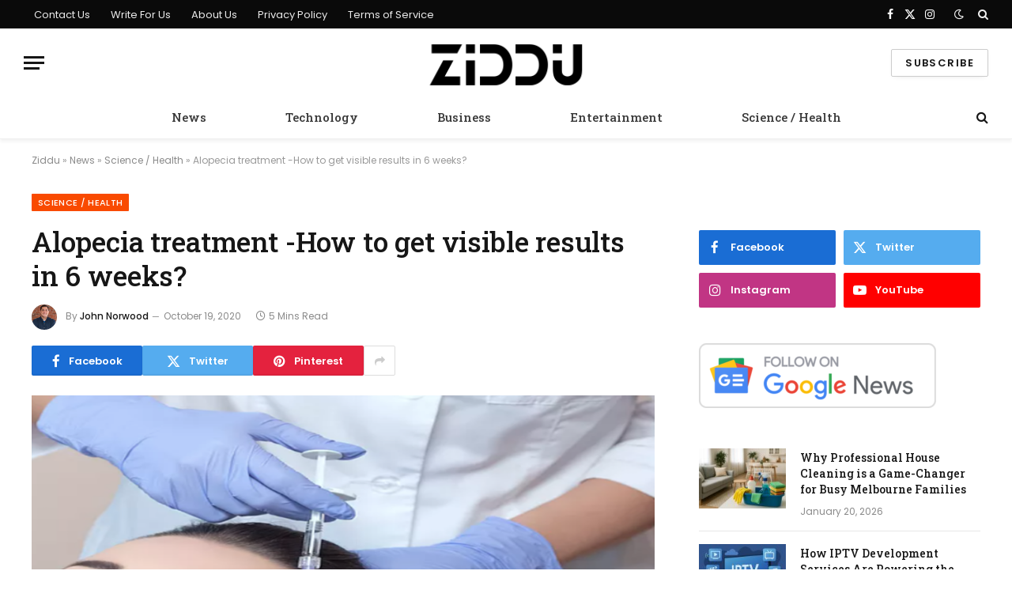

--- FILE ---
content_type: text/html; charset=UTF-8
request_url: https://www.ziddu.com/alopecia-treatment-how-to-get-visible-results-in-6-weeks/
body_size: 14466
content:
<!DOCTYPE html><html lang="en-US" class="s-light site-s-light"><head><meta charset="UTF-8" /><link rel="preconnect" href="https://fonts.gstatic.com/" crossorigin /><script src="[data-uri]" defer></script><script data-optimized="1" src="https://www.ziddu.com/wp-content/plugins/litespeed-cache/assets/js/webfontloader.min.js" defer></script><link data-optimized="2" rel="stylesheet" href="https://www.ziddu.com/wp-content/litespeed/css/9eb71e21a80e9d66f7de68c92eb51cb3.css?ver=97dad" /><meta name="viewport" content="width=device-width, initial-scale=1" /><meta name='robots' content='max-image-preview:large' /><title>Alopecia treatment -How to get visible results in 6 weeks? | Ziddu</title><link rel="preload" as="image" imagesrcset="https://www.ziddu.com/wp-content/uploads/2020/10/Alopecia-treatment-How-1024x575.png 1024w, https://www.ziddu.com/wp-content/uploads/2020/10/Alopecia-treatment-How.png 1267w" imagesizes="(max-width: 788px) 100vw, 788px" /><link rel="preload" as="font" href="https://www.ziddu.com/wp-content/themes/smart-mag/css/icons/fonts/ts-icons.woff2?v2.4" type="font/woff2" crossorigin="anonymous" /><meta name="description" content="Alopecia areata is characterised by the sudden onset of patchy hair loss.The extent of hair loss can vary greatly from a single coin sized patch to" /><meta name="robots" content="index, follow" /><meta name="googlebot" content="index, follow, max-snippet:-1, max-image-preview:large, max-video-preview:-1" /><meta name="bingbot" content="index, follow, max-snippet:-1, max-image-preview:large, max-video-preview:-1" /><link rel="canonical" href="https://www.ziddu.com/alopecia-treatment-how-to-get-visible-results-in-6-weeks/" /><meta property="og:locale" content="en_US" /><meta property="og:type" content="article" /><meta property="og:title" content="Alopecia treatment -How to get visible results in 6 weeks? | Ziddu" /><meta property="og:description" content="Alopecia areata is characterised by the sudden onset of patchy hair loss.The extent of hair loss can vary greatly from a single coin sized patch to" /><meta property="og:url" content="https://www.ziddu.com/alopecia-treatment-how-to-get-visible-results-in-6-weeks/" /><meta property="og:site_name" content="Ziddu" /><meta property="article:published_time" content="2020-10-19T15:47:42+00:00" /><meta property="article:modified_time" content="2020-10-19T15:47:46+00:00" /><meta property="og:image" content="https://www.ziddu.com/wp-content/uploads/2020/10/Alopecia-treatment-How.png" /><meta property="og:image:width" content="1267" /><meta property="og:image:height" content="712" /><meta name="twitter:card" content="summary_large_image" /> <script type="application/ld+json" class="yoast-schema-graph">{"@context":"https://schema.org","@graph":[{"@type":"Organization","@id":"https://www.ziddu.com/#organization","name":"Ziddu","url":"https://www.ziddu.com/","sameAs":[],"logo":{"@type":"ImageObject","@id":"https://www.ziddu.com/#logo","inLanguage":"en-US","url":"https://www.ziddu.com/wp-content/uploads/2020/08/Ziddu-AMP.png","width":600,"height":60,"caption":"Ziddu"},"image":{"@id":"https://www.ziddu.com/#logo"}},{"@type":"WebSite","@id":"https://www.ziddu.com/#website","url":"https://www.ziddu.com/","name":"Ziddu","description":"News, Technology, Entertainment, Science &amp; Health","publisher":{"@id":"https://www.ziddu.com/#organization"},"potentialAction":[{"@type":"SearchAction","target":"https://www.ziddu.com/?s={search_term_string}","query-input":"required name=search_term_string"}],"inLanguage":"en-US"},{"@type":"ImageObject","@id":"https://www.ziddu.com/alopecia-treatment-how-to-get-visible-results-in-6-weeks/#primaryimage","inLanguage":"en-US","url":"https://www.ziddu.com/wp-content/uploads/2020/10/Alopecia-treatment-How.png","width":1267,"height":712,"caption":"Alopecia treatment -How to get visible results in 6 weeks?"},{"@type":"WebPage","@id":"https://www.ziddu.com/alopecia-treatment-how-to-get-visible-results-in-6-weeks/#webpage","url":"https://www.ziddu.com/alopecia-treatment-how-to-get-visible-results-in-6-weeks/","name":"Alopecia treatment -How to get visible results in 6 weeks? | Ziddu","isPartOf":{"@id":"https://www.ziddu.com/#website"},"primaryImageOfPage":{"@id":"https://www.ziddu.com/alopecia-treatment-how-to-get-visible-results-in-6-weeks/#primaryimage"},"datePublished":"2020-10-19T15:47:42+00:00","dateModified":"2020-10-19T15:47:46+00:00","description":"Alopecia areata is characterised by the sudden onset of patchy hair loss.The extent of hair loss can vary greatly from a single coin sized patch to","breadcrumb":{"@id":"https://www.ziddu.com/alopecia-treatment-how-to-get-visible-results-in-6-weeks/#breadcrumb"},"inLanguage":"en-US","potentialAction":[{"@type":"ReadAction","target":["https://www.ziddu.com/alopecia-treatment-how-to-get-visible-results-in-6-weeks/"]}]},{"@type":"BreadcrumbList","@id":"https://www.ziddu.com/alopecia-treatment-how-to-get-visible-results-in-6-weeks/#breadcrumb","itemListElement":[{"@type":"ListItem","position":1,"item":{"@type":"WebPage","@id":"https://www.ziddu.com/","url":"https://www.ziddu.com/","name":"Ziddu"}},{"@type":"ListItem","position":2,"item":{"@type":"WebPage","@id":"https://www.ziddu.com/news/","url":"https://www.ziddu.com/news/","name":"News"}},{"@type":"ListItem","position":3,"item":{"@type":"WebPage","@id":"https://www.ziddu.com/news/science-health/","url":"https://www.ziddu.com/news/science-health/","name":"Science / Health"}},{"@type":"ListItem","position":4,"item":{"@type":"WebPage","@id":"https://www.ziddu.com/alopecia-treatment-how-to-get-visible-results-in-6-weeks/","url":"https://www.ziddu.com/alopecia-treatment-how-to-get-visible-results-in-6-weeks/","name":"Alopecia treatment -How to get visible results in 6 weeks?"}}]},{"@type":"NewsArticle","@id":"https://www.ziddu.com/alopecia-treatment-how-to-get-visible-results-in-6-weeks/#article","isPartOf":{"@id":"https://www.ziddu.com/alopecia-treatment-how-to-get-visible-results-in-6-weeks/#webpage"},"author":{"@id":"https://www.ziddu.com/#/schema/person/199b1eda482c95a211489f89bd0b62ab"},"headline":"Alopecia treatment -How to get visible results in 6 weeks?","datePublished":"2020-10-19T15:47:42+00:00","dateModified":"2020-10-19T15:47:46+00:00","commentCount":0,"mainEntityOfPage":{"@id":"https://www.ziddu.com/alopecia-treatment-how-to-get-visible-results-in-6-weeks/#webpage"},"publisher":{"@id":"https://www.ziddu.com/#organization"},"image":{"@id":"https://www.ziddu.com/alopecia-treatment-how-to-get-visible-results-in-6-weeks/#primaryimage"},"articleSection":"Science / Health","inLanguage":"en-US","copyrightYear":"2020","copyrightHolder":{"@id":"https://www.ziddu.com/#organization"}},{"@type":["Person"],"@id":"https://www.ziddu.com/#/schema/person/199b1eda482c95a211489f89bd0b62ab","name":"John Norwood","image":{"@type":"ImageObject","@id":"https://www.ziddu.com/#personlogo","inLanguage":"en-US","url":"https://www.ziddu.com/wp-content/uploads/2020/08/61.jpg","caption":"John Norwood"},"description":"John Norwood is best known as a technology journalist, currently at Ziddu where he focuses on tech startups, companies, and products."}]}</script> <link rel='dns-prefetch' href='//fonts.googleapis.com' /><link rel="alternate" type="application/rss+xml" title="Ziddu &raquo; Feed" href="https://www.ziddu.com/feed/" /> <script type="text/javascript" src="https://www.ziddu.com/wp-includes/js/jquery/jquery.min.js" id="jquery-core-js"></script> <link rel="https://api.w.org/" href="https://www.ziddu.com/wp-json/" /><link rel="alternate" type="application/json" href="https://www.ziddu.com/wp-json/wp/v2/posts/592" /><link rel="EditURI" type="application/rsd+xml" title="RSD" href="https://www.ziddu.com/xmlrpc.php?rsd" /><meta name="generator" content="WordPress 6.5.7" /><link rel='shortlink' href='https://www.ziddu.com/?p=592' /><link rel="alternate" type="application/json+oembed" href="https://www.ziddu.com/wp-json/oembed/1.0/embed?url=https%3A%2F%2Fwww.ziddu.com%2Falopecia-treatment-how-to-get-visible-results-in-6-weeks%2F" /><link rel="alternate" type="text/xml+oembed" href="https://www.ziddu.com/wp-json/oembed/1.0/embed?url=https%3A%2F%2Fwww.ziddu.com%2Falopecia-treatment-how-to-get-visible-results-in-6-weeks%2F&#038;format=xml" /><link rel="amphtml" href="https://www.ziddu.com/alopecia-treatment-how-to-get-visible-results-in-6-weeks/?amp"><link rel="icon" href="https://www.ziddu.com/wp-content/uploads/2020/08/favicon-ziddu.png" sizes="32x32" /><link rel="icon" href="https://www.ziddu.com/wp-content/uploads/2020/08/favicon-ziddu.png" sizes="192x192" /><link rel="apple-touch-icon" href="https://www.ziddu.com/wp-content/uploads/2020/08/favicon-ziddu.png" /><meta name="msapplication-TileImage" content="https://www.ziddu.com/wp-content/uploads/2020/08/favicon-ziddu.png" /></head><body class="post-template-default single single-post postid-592 single-format-standard right-sidebar post-layout-modern post-cat-207 has-lb has-lb-sm layout-normal elementor-default elementor-kit-10158"><div class="main-wrap"><div class="off-canvas-backdrop"></div><div class="mobile-menu-container off-canvas hide-widgets-sm" id="off-canvas"><div class="off-canvas-head">
<a href="#" class="close">
<span class="visuallyhidden">Close Menu</span>
<i class="tsi tsi-times"></i>
</a><div class="ts-logo">
<img data-lazyloaded="1" src="[data-uri]" class="logo-mobile logo-image logo-image-dark" data-src="https://www.ziddu.com/wp-content/uploads/2020/08/Ziddu-Logo.png" width="300" height="81" alt="Ziddu"/><img data-lazyloaded="1" src="[data-uri]" class="logo-mobile logo-image" data-src="https://www.ziddu.com/wp-content/uploads/2020/08/ZIDDU-black.png" width="200" height="54" alt="Ziddu"/></div></div><div class="off-canvas-content"><ul id="menu-header-menu" class="mobile-menu"><li id="menu-item-82" class="menu-item menu-item-type-taxonomy menu-item-object-category current-post-ancestor menu-item-82"><a href="https://www.ziddu.com/news/">News</a></li><li id="menu-item-231" class="menu-item menu-item-type-taxonomy menu-item-object-category menu-item-231"><a href="https://www.ziddu.com/news/technology/">Technology</a></li><li id="menu-item-228" class="menu-item menu-item-type-taxonomy menu-item-object-category menu-item-228"><a href="https://www.ziddu.com/news/business/">Business</a></li><li id="menu-item-229" class="menu-item menu-item-type-taxonomy menu-item-object-category menu-item-229"><a href="https://www.ziddu.com/news/entertainment/">Entertainment</a></li><li id="menu-item-230" class="menu-item menu-item-type-taxonomy menu-item-object-category current-post-ancestor current-menu-parent current-post-parent menu-item-230"><a href="https://www.ziddu.com/news/science-health/">Science / Health</a></li></ul><div class="spc-social-block spc-social spc-social-b smart-head-social">
<a href="#" class="link service s-facebook" target="_blank" rel="nofollow noopener">
<i class="icon tsi tsi-facebook"></i>					<span class="visuallyhidden">Facebook</span>
</a>
<a href="#" class="link service s-twitter" target="_blank" rel="nofollow noopener">
<i class="icon tsi tsi-twitter"></i>					<span class="visuallyhidden">X (Twitter)</span>
</a>
<a href="#" class="link service s-instagram" target="_blank" rel="nofollow noopener">
<i class="icon tsi tsi-instagram"></i>					<span class="visuallyhidden">Instagram</span>
</a></div></div></div><div class="smart-head smart-head-a smart-head-main" id="smart-head"><div class="smart-head-row smart-head-top s-dark smart-head-row-full"><div class="inner full"><div class="items items-left "><div class="nav-wrap"><nav class="navigation navigation-small nav-hov-a"><ul id="menu-footer-menu" class="menu"><li id="menu-item-72" class="menu-item menu-item-type-post_type menu-item-object-page menu-item-72"><a href="https://www.ziddu.com/contact-us/">Contact Us</a></li><li id="menu-item-11538" class="menu-item menu-item-type-post_type menu-item-object-page menu-item-11538"><a href="https://www.ziddu.com/write-for-us/">Write For Us</a></li><li id="menu-item-71" class="menu-item menu-item-type-post_type menu-item-object-page menu-item-71"><a href="https://www.ziddu.com/about-us/">About Us</a></li><li id="menu-item-70" class="menu-item menu-item-type-post_type menu-item-object-page menu-item-70"><a href="https://www.ziddu.com/privacy-policy/">Privacy Policy</a></li><li id="menu-item-69" class="menu-item menu-item-type-post_type menu-item-object-page menu-item-69"><a href="https://www.ziddu.com/terms-of-service/">Terms of Service</a></li></ul></nav></div></div><div class="items items-center empty"></div><div class="items items-right "><div class="spc-social-block spc-social spc-social-a smart-head-social">
<a href="#" class="link service s-facebook" target="_blank" rel="nofollow noopener">
<i class="icon tsi tsi-facebook"></i>					<span class="visuallyhidden">Facebook</span>
</a>
<a href="#" class="link service s-twitter" target="_blank" rel="nofollow noopener">
<i class="icon tsi tsi-twitter"></i>					<span class="visuallyhidden">X (Twitter)</span>
</a>
<a href="#" class="link service s-instagram" target="_blank" rel="nofollow noopener">
<i class="icon tsi tsi-instagram"></i>					<span class="visuallyhidden">Instagram</span>
</a></div><div class="scheme-switcher has-icon-only">
<a href="#" class="toggle is-icon toggle-dark" title="Switch to Dark Design - easier on eyes.">
<i class="icon tsi tsi-moon"></i>
</a>
<a href="#" class="toggle is-icon toggle-light" title="Switch to Light Design.">
<i class="icon tsi tsi-bright"></i>
</a></div><a href="#" class="search-icon has-icon-only is-icon" title="Search">
<i class="tsi tsi-search"></i>
</a></div></div></div><div class="smart-head-row smart-head-mid smart-head-row-3 is-light smart-head-row-full"><div class="inner full"><div class="items items-left ">
<button class="offcanvas-toggle has-icon" type="button" aria-label="Menu">
<span class="hamburger-icon hamburger-icon-a">
<span class="inner"></span>
</span>
</button></div><div class="items items-center ">
<a href="https://www.ziddu.com/" title="Ziddu" rel="home" class="logo-link ts-logo logo-is-image">
<span>
<img data-lazyloaded="1" src="[data-uri]" data-src="https://www.ziddu.com/wp-content/uploads/2020/08/ZIDDU-White-1.png" class="logo-image logo-image-dark" alt="Ziddu" data-srcset="https://www.ziddu.com/wp-content/uploads/2020/08/ZIDDU-White-1.png ,https://www.ziddu.com/wp-content/uploads/2020/08/ZIDDU-White.png 2x" width="225" height="60"/><img data-lazyloaded="1" src="[data-uri]" data-src="https://www.ziddu.com/wp-content/uploads/2020/08/Ziddu-mobile.png" class="logo-image" alt="Ziddu" data-srcset="https://www.ziddu.com/wp-content/uploads/2020/08/Ziddu-mobile.png ,https://www.ziddu.com/wp-content/uploads/2020/08/ZIDDU-black.png 2x" width="205" height="60"/>
</span>
</a></div><div class="items items-right ">
<a href="#" class="ts-button ts-button-alt ts-button1">
Subscribe	</a></div></div></div><div class="smart-head-row smart-head-bot smart-head-row-3 is-light has-center-nav smart-head-row-full"><div class="inner full"><div class="items items-left empty"></div><div class="items items-center "><div class="nav-wrap"><nav class="navigation navigation-main nav-hov-a"><ul id="menu-header-menu-1" class="menu"><li class="menu-item menu-item-type-taxonomy menu-item-object-category current-post-ancestor menu-cat-1 menu-item-82"><a href="https://www.ziddu.com/news/">News</a></li><li class="menu-item menu-item-type-taxonomy menu-item-object-category menu-cat-204 menu-item-231"><a href="https://www.ziddu.com/news/technology/">Technology</a></li><li class="menu-item menu-item-type-taxonomy menu-item-object-category menu-cat-205 menu-item-228"><a href="https://www.ziddu.com/news/business/">Business</a></li><li class="menu-item menu-item-type-taxonomy menu-item-object-category menu-cat-206 menu-item-229"><a href="https://www.ziddu.com/news/entertainment/">Entertainment</a></li><li class="menu-item menu-item-type-taxonomy menu-item-object-category current-post-ancestor current-menu-parent current-post-parent menu-cat-207 menu-item-230"><a href="https://www.ziddu.com/news/science-health/">Science / Health</a></li></ul></nav></div></div><div class="items items-right "><a href="#" class="search-icon has-icon-only is-icon" title="Search">
<i class="tsi tsi-search"></i>
</a></div></div></div></div><div class="smart-head smart-head-a smart-head-mobile" id="smart-head-mobile" data-sticky="mid" data-sticky-type="smart" data-sticky-full><div class="smart-head-row smart-head-mid smart-head-row-3 is-light smart-head-row-full"><div class="inner wrap"><div class="items items-left ">
<button class="offcanvas-toggle has-icon" type="button" aria-label="Menu">
<span class="hamburger-icon hamburger-icon-a">
<span class="inner"></span>
</span>
</button></div><div class="items items-center ">
<a href="https://www.ziddu.com/" title="Ziddu" rel="home" class="logo-link ts-logo logo-is-image">
<span>
<img data-lazyloaded="1" src="[data-uri]" class="logo-mobile logo-image logo-image-dark" data-src="https://www.ziddu.com/wp-content/uploads/2020/08/Ziddu-Logo.png" width="300" height="81" alt="Ziddu"/><img data-lazyloaded="1" src="[data-uri]" class="logo-mobile logo-image" data-src="https://www.ziddu.com/wp-content/uploads/2020/08/ZIDDU-black.png" width="200" height="54" alt="Ziddu"/>
</span>
</a></div><div class="items items-right "><div class="scheme-switcher has-icon-only">
<a href="#" class="toggle is-icon toggle-dark" title="Switch to Dark Design - easier on eyes.">
<i class="icon tsi tsi-moon"></i>
</a>
<a href="#" class="toggle is-icon toggle-light" title="Switch to Light Design.">
<i class="icon tsi tsi-bright"></i>
</a></div><a href="#" class="search-icon has-icon-only is-icon" title="Search">
<i class="tsi tsi-search"></i>
</a></div></div></div></div><nav class="breadcrumbs is-full-width breadcrumbs-a" id="breadcrumb"><div class="inner ts-contain "><span><span><a href="https://www.ziddu.com/">Ziddu</a> » <span><a href="https://www.ziddu.com/news/">News</a> » <span><a href="https://www.ziddu.com/news/science-health/">Science / Health</a> » <span class="breadcrumb_last" aria-current="page">Alopecia treatment -How to get visible results in 6 weeks?</span></span></span></span></span></div></nav><div class="main ts-contain cf right-sidebar"><div class="ts-row"><div class="col-8 main-content s-post-contain"><div class="the-post-header s-head-modern s-head-modern-a"><div class="post-meta post-meta-a post-meta-left post-meta-single has-below"><div class="post-meta-items meta-above"><span class="meta-item cat-labels">
<a href="https://www.ziddu.com/news/science-health/" class="category term-color-207" rel="category">Science / Health</a>
</span></div><h1 class="is-title post-title">Alopecia treatment -How to get visible results in 6 weeks?</h1><div class="post-meta-items meta-below has-author-img"><span class="meta-item post-author has-img"><img data-lazyloaded="1" src="[data-uri]" data-del="avatar" alt="John Norwood" data-src='https://www.ziddu.com/wp-content/uploads/2020/08/61.jpg' class='avatar pp-user-avatar avatar-32 photo ' height='32' width='32'/><span class="by">By</span> <a href="https://www.ziddu.com/author/john/" title="Posts by John Norwood" rel="author">John Norwood</a></span><span class="meta-item has-next-icon date"><time class="post-date" datetime="2020-10-19T15:47:42+00:00">October 19, 2020</time></span><span class="meta-item read-time has-icon"><i class="tsi tsi-clock"></i>5 Mins Read</span></div></div><div class="post-share post-share-b spc-social-colors  post-share-b1">
<a href="https://www.facebook.com/sharer.php?u=https%3A%2F%2Fwww.ziddu.com%2Falopecia-treatment-how-to-get-visible-results-in-6-weeks%2F" class="cf service s-facebook service-lg"
title="Share on Facebook" target="_blank" rel="nofollow noopener">
<i class="tsi tsi-tsi tsi-facebook"></i>
<span class="label">Facebook</span>
</a>
<a href="https://twitter.com/intent/tweet?url=https%3A%2F%2Fwww.ziddu.com%2Falopecia-treatment-how-to-get-visible-results-in-6-weeks%2F&#038;text=Alopecia%20treatment%20-How%20to%20get%20visible%20results%20in%206%20weeks%3F" class="cf service s-twitter service-lg"
title="Share on X (Twitter)" target="_blank" rel="nofollow noopener">
<i class="tsi tsi-tsi tsi-twitter"></i>
<span class="label">Twitter</span>
</a>
<a href="https://pinterest.com/pin/create/button/?url=https%3A%2F%2Fwww.ziddu.com%2Falopecia-treatment-how-to-get-visible-results-in-6-weeks%2F&#038;media=https%3A%2F%2Fwww.ziddu.com%2Fwp-content%2Fuploads%2F2020%2F10%2FAlopecia-treatment-How.png&#038;description=Alopecia%20treatment%20-How%20to%20get%20visible%20results%20in%206%20weeks%3F" class="cf service s-pinterest service-lg"
title="Share on Pinterest" target="_blank" rel="nofollow noopener">
<i class="tsi tsi-tsi tsi-pinterest"></i>
<span class="label">Pinterest</span>
</a>
<a href="https://www.linkedin.com/shareArticle?mini=true&#038;url=https%3A%2F%2Fwww.ziddu.com%2Falopecia-treatment-how-to-get-visible-results-in-6-weeks%2F" class="cf service s-linkedin service-sm"
title="Share on LinkedIn" target="_blank" rel="nofollow noopener">
<i class="tsi tsi-tsi tsi-linkedin"></i>
<span class="label">LinkedIn</span>
</a>
<a href="https://www.tumblr.com/share/link?url=https%3A%2F%2Fwww.ziddu.com%2Falopecia-treatment-how-to-get-visible-results-in-6-weeks%2F&#038;name=Alopecia%20treatment%20-How%20to%20get%20visible%20results%20in%206%20weeks%3F" class="cf service s-tumblr service-sm"
title="Share on Tumblr" target="_blank" rel="nofollow noopener">
<i class="tsi tsi-tsi tsi-tumblr"></i>
<span class="label">Tumblr</span>
</a>
<a href="mailto:?subject=Alopecia%20treatment%20-How%20to%20get%20visible%20results%20in%206%20weeks%3F&#038;body=https%3A%2F%2Fwww.ziddu.com%2Falopecia-treatment-how-to-get-visible-results-in-6-weeks%2F" class="cf service s-email service-sm"
title="Share via Email" target="_blank" rel="nofollow noopener">
<i class="tsi tsi-tsi tsi-envelope-o"></i>
<span class="label">Email</span>
</a>
<a href="#" class="show-more" title="Show More Social Sharing"><i class="tsi tsi-share"></i></a></div></div><div class="single-featured"><div class="featured">
<a href="https://www.ziddu.com/wp-content/uploads/2020/10/Alopecia-treatment-How.png" class="image-link media-ratio ar-bunyad-main" title="Alopecia treatment -How to get visible results in 6 weeks?"><img width="788" height="515" src="https://www.ziddu.com/wp-content/uploads/2020/10/Alopecia-treatment-How-1024x575.png" class="ts-first-image attachment-bunyad-main size-bunyad-main no-lazy skip-lazy wp-post-image" alt="Alopecia treatment -How to get visible results in 6 weeks?" sizes="(max-width: 788px) 100vw, 788px" title="Alopecia treatment -How to get visible results in 6 weeks?" decoding="async" fetchpriority="high" srcset="https://www.ziddu.com/wp-content/uploads/2020/10/Alopecia-treatment-How-1024x575.png 1024w, https://www.ziddu.com/wp-content/uploads/2020/10/Alopecia-treatment-How.png 1267w" /></a></div></div><div class="the-post s-post-modern"><article id="post-592" class="post-592 post type-post status-publish format-standard has-post-thumbnail category-science-health"><div class="post-content-wrap has-share-float"><div class="post-share-float share-float-b is-hidden spc-social-colors spc-social-colored"><div class="inner">
<span class="share-text">Share</span><div class="services">
<a href="https://www.facebook.com/sharer.php?u=https%3A%2F%2Fwww.ziddu.com%2Falopecia-treatment-how-to-get-visible-results-in-6-weeks%2F" class="cf service s-facebook" target="_blank" title="Facebook" rel="nofollow noopener">
<i class="tsi tsi-facebook"></i>
<span class="label">Facebook</span>
</a>
<a href="https://twitter.com/intent/tweet?url=https%3A%2F%2Fwww.ziddu.com%2Falopecia-treatment-how-to-get-visible-results-in-6-weeks%2F&text=Alopecia%20treatment%20-How%20to%20get%20visible%20results%20in%206%20weeks%3F" class="cf service s-twitter" target="_blank" title="Twitter" rel="nofollow noopener">
<i class="tsi tsi-twitter"></i>
<span class="label">Twitter</span>
</a>
<a href="https://www.linkedin.com/shareArticle?mini=true&url=https%3A%2F%2Fwww.ziddu.com%2Falopecia-treatment-how-to-get-visible-results-in-6-weeks%2F" class="cf service s-linkedin" target="_blank" title="LinkedIn" rel="nofollow noopener">
<i class="tsi tsi-linkedin"></i>
<span class="label">LinkedIn</span>
</a>
<a href="https://pinterest.com/pin/create/button/?url=https%3A%2F%2Fwww.ziddu.com%2Falopecia-treatment-how-to-get-visible-results-in-6-weeks%2F&media=https%3A%2F%2Fwww.ziddu.com%2Fwp-content%2Fuploads%2F2020%2F10%2FAlopecia-treatment-How.png&description=Alopecia%20treatment%20-How%20to%20get%20visible%20results%20in%206%20weeks%3F" class="cf service s-pinterest" target="_blank" title="Pinterest" rel="nofollow noopener">
<i class="tsi tsi-pinterest-p"></i>
<span class="label">Pinterest</span>
</a>
<a href="mailto:?subject=Alopecia%20treatment%20-How%20to%20get%20visible%20results%20in%206%20weeks%3F&body=https%3A%2F%2Fwww.ziddu.com%2Falopecia-treatment-how-to-get-visible-results-in-6-weeks%2F" class="cf service s-email" target="_blank" title="Email" rel="nofollow noopener">
<i class="tsi tsi-envelope-o"></i>
<span class="label">Email</span>
</a></div></div></div><div class="post-content cf entry-content content-spacious"><p>Alopecia areata is characterised by the sudden onset of patchy hair loss.The extent of hair loss can vary greatly from a single coin sized patch to extensive alopecia involving the entire scalp and the rest of the body. Keep reading to find out more about this hair condition.</p><h3 class="wp-block-heading">Who gets alopecia areata?</h3><p>40-50% of patients develop <a href="https://www.drbatras.com/hair-conditions/alopecia-areata">alopecia areata</a> before 21 years of age, while 20% develop it after the age of 40. (Source: NCBI) Men and women are affected equally, and there is no well-defined racial preponderance. Around 20% of patients have a positive family history for the disease. (Source: NIH)</p><h3 class="wp-block-heading">Alopecia areata causes</h3><p>Alopecia areata is a form of an autoimmune disorder where the immune systemby mistake attacks hair follicles, causing the hair to fall off. The exact reason for this immune response is not known. However, there can be certain contributory factors and underlying medical conditions that may cause alopecia areata.</p><ul><li>Genetics</li><li>Hormonal changes</li><li>Emotional/physical stress</li><li>Thyroiditis</li><li>Diabetes</li></ul><h3 class="wp-block-heading">How is alopecia areata diagnosed?</h3><p>Diagnosing alopecia areata is probably one of the easiest things for a hair expert. This is because the appearance of bald patches is so apparent and distinct. Nevertheless, knowing your medical history and physical examination can help doctors to understand your condition better.</p><h3 class="wp-block-heading">Alopecia treatment</h3><p>Depending on the type of alopecia areata, your age and the degree of hair loss, there are a variety of treatment options available. The most common alopecia areata treatment is local, steroid injections with or without oral steroids. But there are some drawbacks. These do not prevent new hair loss from developing. Also, there are possible health risks and side effects associated with using them for a long period of time. Nonetheless, studies conducted at <strong>Dr Batra’s</strong>&#x2122; have shown that the relapse rate of patchy hair loss after steroids is as high as 50%. This is where homeopathy comes into the picture.</p><p>The main goals of homeopathy treatment are to block the immune system attack and stimulate the regrowth of hair. Homeopathic medicines offer excellent relief for such disorders that are triggered by an abnormal immune response of the body. These medications control the progress and spread of bald spots to other regions.</p><p>A study conducted in Scotland revealed that 90% patients with patchy hair loss opted for homeopathy as their first choice of treatment. Homeopathy actually helps to slow down the progression of bald patches and fills them with new hair. Not only do homeopathic remedies reduce hair loss, they also protect the body from harmful effects, which are common with conventional medicines used for hair loss.</p><p>Homeopathic doctors understand alopecia areata extremely well. The first step in the treatment will be a detailed and thorough diagnosis of your condition. Once a thorough diagnosis is made, an individual and personalised treatment plan will be charted out for you. All treatments prescribed are completely free of side effects. The doctors fully understand the emotional difficulty faced by alopecia areata patients. Along with the treatment, they will counsel and guide you on how to deal with the problem.</p><p>While alopecia areata can be challenging to treat, because there is no damage to the hair follicle, all the hair that is lost can come back with the right treatment.</p><h3 class="wp-block-heading">Hair Vitalizing Treatment (HVT)</h3><p>HVT is a US-FDA approved hair therapy. It strengthens the hair follicles, stimulates hair growth and reduces hair breakage. In this therapy, a low-level laser helmet is placed on the scalp for over a period of 20 minutes. You can see visible results in 5 weeks without any side-effects. It has a success rate of 90%.</p><h3 class="wp-block-heading">STM Treatment</h3><p>This is a South Korean innovation to regrow your hair naturally. This repairs hair tissue and activates <strong>hair growth</strong> with minimal or no pain. The procedure takes about 60 minutes once a week.You can see visible results in 6 weeks without any side-effects. It has a success rate of 88%.</p><h3 class="wp-block-heading">GroHAIR</h3><p>Its French technology is based on a Nobel Prize winning discovery. This is India’s first non-invasive hair treatment therapy. The solution used in this treatment strengthens the hair’s keratin tissue as it can bring the vitamins and amino acids essential for hair growth up to the root of the hair. It takes care of on-going <strong>hair loss</strong>and the hair loss in the first stage by facilitating blood circulation. The procedure takes about 30 minutes once a week. This <a href="https://www.drbatras.com/hair-conditions/alopecia-areata/homeopathic-treatment">alopecia treatment</a>is convenient and you can witness visible results in 5 weeks. It improves the hair volume and stimulates hair growth efficiently. It has a success rate of 77%.</p><p>The duration of homeopathic treatment may vary from one individual to the other. Also, treatment outcomes depend on a host of variables. Long-standing alopecia areata, with widespread hair loss, progresses slowly. In the presence of other systemic illnesses, such as diabetes, high blood pressure, or hypertension, it takes a longer time for one to respond to treatment. Instead, if alopecia areata is of recent origin, with a limited spread, the healing response is often quick.</p><p>If you have patchy hair loss, visit your nearest hair clinic and get homeopathy treatment!</p></div></div></article><div class="post-share-bot">
<span class="info">Share.</span>
<span class="share-links spc-social spc-social-colors spc-social-bg">
<a href="https://www.facebook.com/sharer.php?u=https%3A%2F%2Fwww.ziddu.com%2Falopecia-treatment-how-to-get-visible-results-in-6-weeks%2F" class="service s-facebook tsi tsi-facebook"
title="Share on Facebook" target="_blank" rel="nofollow noopener">
<span class="visuallyhidden">Facebook</span>
</a>
<a href="https://twitter.com/intent/tweet?url=https%3A%2F%2Fwww.ziddu.com%2Falopecia-treatment-how-to-get-visible-results-in-6-weeks%2F&#038;text=Alopecia%20treatment%20-How%20to%20get%20visible%20results%20in%206%20weeks%3F" class="service s-twitter tsi tsi-twitter"
title="Share on X (Twitter)" target="_blank" rel="nofollow noopener">
<span class="visuallyhidden">Twitter</span>
</a>
<a href="https://pinterest.com/pin/create/button/?url=https%3A%2F%2Fwww.ziddu.com%2Falopecia-treatment-how-to-get-visible-results-in-6-weeks%2F&#038;media=https%3A%2F%2Fwww.ziddu.com%2Fwp-content%2Fuploads%2F2020%2F10%2FAlopecia-treatment-How.png&#038;description=Alopecia%20treatment%20-How%20to%20get%20visible%20results%20in%206%20weeks%3F" class="service s-pinterest tsi tsi-pinterest"
title="Share on Pinterest" target="_blank" rel="nofollow noopener">
<span class="visuallyhidden">Pinterest</span>
</a>
<a href="https://www.linkedin.com/shareArticle?mini=true&#038;url=https%3A%2F%2Fwww.ziddu.com%2Falopecia-treatment-how-to-get-visible-results-in-6-weeks%2F" class="service s-linkedin tsi tsi-linkedin"
title="Share on LinkedIn" target="_blank" rel="nofollow noopener">
<span class="visuallyhidden">LinkedIn</span>
</a>
<a href="https://www.tumblr.com/share/link?url=https%3A%2F%2Fwww.ziddu.com%2Falopecia-treatment-how-to-get-visible-results-in-6-weeks%2F&#038;name=Alopecia%20treatment%20-How%20to%20get%20visible%20results%20in%206%20weeks%3F" class="service s-tumblr tsi tsi-tumblr"
title="Share on Tumblr" target="_blank" rel="nofollow noopener">
<span class="visuallyhidden">Tumblr</span>
</a>
<a href="mailto:?subject=Alopecia%20treatment%20-How%20to%20get%20visible%20results%20in%206%20weeks%3F&#038;body=https%3A%2F%2Fwww.ziddu.com%2Falopecia-treatment-how-to-get-visible-results-in-6-weeks%2F" class="service s-email tsi tsi-envelope-o"
title="Share via Email" target="_blank" rel="nofollow noopener">
<span class="visuallyhidden">Email</span>
</a>
</span></div><section class="navigate-posts"><div class="previous">
<span class="main-color title"><i class="tsi tsi-chevron-left"></i> Previous Article</span><span class="link"><a href="https://www.ziddu.com/microswitches-in-automotive/" rel="prev">Microswitches in Automotive</a></span></div><div class="next">
<span class="main-color title">Next Article <i class="tsi tsi-chevron-right"></i></span><span class="link"><a href="https://www.ziddu.com/it-hurts-to-run-now-what/" rel="next">It Hurts to Run, Now What?</a></span></div></section><div class="author-box"><section class="author-info"><img data-lazyloaded="1" src="[data-uri]" data-del="avatar" data-src='https://www.ziddu.com/wp-content/uploads/2020/08/61.jpg' class='avatar pp-user-avatar avatar-95 photo ' height='95' width='95'/><div class="description">
<a href="https://www.ziddu.com/author/john/" title="Posts by John Norwood" rel="author">John Norwood</a><ul class="social-icons"></ul><p class="bio">John Norwood is best known as a technology journalist, currently at Ziddu where he focuses on tech startups, companies, and products.</p></div></section></div><section class="related-posts"><div class="block-head block-head-ac block-head-c is-left"><h4 class="heading">Related <span class="color">Posts</span></h4></div><section class="block-wrap block-grid cols-gap-sm mb-none" data-id="1"><div class="block-content"><div class="loop loop-grid loop-grid-sm grid grid-3 md:grid-2 xs:grid-1"><article class="l-post grid-post grid-sm-post"><div class="media">
<a href="https://www.ziddu.com/why-building-inspections-matter-more-in-earthquake-zones/" class="image-link media-ratio ratio-16-9" title="Why Building Inspections Matter More in Earthquake Zones"><span data-bgsrc="https://www.ziddu.com/wp-content/uploads/2026/01/image_1-2-450x245.png" class="img bg-cover wp-post-image attachment-bunyad-medium size-bunyad-medium lazyload" data-bgset="https://www.ziddu.com/wp-content/uploads/2026/01/image_1-2-450x245.png 450w, https://www.ziddu.com/wp-content/uploads/2026/01/image_1-2-300x163.png 300w, https://www.ziddu.com/wp-content/uploads/2026/01/image_1-2-150x82.png 150w, https://www.ziddu.com/wp-content/uploads/2026/01/image_1-2.png 768w" data-sizes="(max-width: 377px) 100vw, 377px" role="img" aria-label="Image 1 of Why Building Inspections Matter More in Earthquake Zones"></span></a></div><div class="content"><div class="post-meta post-meta-a has-below"><h2 class="is-title post-title"><a href="https://www.ziddu.com/why-building-inspections-matter-more-in-earthquake-zones/">Why Building Inspections Matter More in Earthquake Zones</a></h2><div class="post-meta-items meta-below"><span class="meta-item date"><span class="date-link"><time class="post-date" datetime="2026-01-17T06:22:25+00:00">January 17, 2026</time></span></span></div></div></div></article><article class="l-post grid-post grid-sm-post"><div class="media">
<a href="https://www.ziddu.com/fashionable-nurse-uniforms-designs-redefining-professional-fashion-in-modern-healthcare/" class="image-link media-ratio ratio-16-9" title="Fashionable Nurse Uniforms Designs: Redefining Professional Fashion in Modern Healthcare"><span data-bgsrc="https://www.ziddu.com/wp-content/uploads/2026/01/generated_image_1768576133_1-450x300.jpeg" class="img bg-cover wp-post-image attachment-bunyad-medium size-bunyad-medium lazyload" data-bgset="https://www.ziddu.com/wp-content/uploads/2026/01/generated_image_1768576133_1-450x300.jpeg 450w, https://www.ziddu.com/wp-content/uploads/2026/01/generated_image_1768576133_1-1024x683.jpeg 1024w, https://www.ziddu.com/wp-content/uploads/2026/01/generated_image_1768576133_1-768x512.jpeg 768w, https://www.ziddu.com/wp-content/uploads/2026/01/generated_image_1768576133_1-1200x800.jpeg 1200w, https://www.ziddu.com/wp-content/uploads/2026/01/generated_image_1768576133_1.jpeg 1536w" data-sizes="(max-width: 377px) 100vw, 377px" role="img" aria-label="Stylish nurse uniforms showcasing modern designs in contemporary healthcare settings"></span></a></div><div class="content"><div class="post-meta post-meta-a has-below"><h2 class="is-title post-title"><a href="https://www.ziddu.com/fashionable-nurse-uniforms-designs-redefining-professional-fashion-in-modern-healthcare/">Fashionable Nurse Uniforms Designs: Redefining Professional Fashion in Modern Healthcare</a></h2><div class="post-meta-items meta-below"><span class="meta-item date"><span class="date-link"><time class="post-date" datetime="2026-01-16T15:22:41+00:00">January 16, 2026</time></span></span></div></div></div></article><article class="l-post grid-post grid-sm-post"><div class="media">
<a href="https://www.ziddu.com/men-might-be-surprised-by-their-sperm-production/" class="image-link media-ratio ratio-16-9" title="Men Might Be Surprised by Their Sperm Production"><span data-bgsrc="https://www.ziddu.com/wp-content/uploads/2026/01/img-1-2-450x300.jpg" class="img bg-cover wp-post-image attachment-bunyad-medium size-bunyad-medium lazyload" data-bgset="https://www.ziddu.com/wp-content/uploads/2026/01/img-1-2-450x300.jpg 450w, https://www.ziddu.com/wp-content/uploads/2026/01/img-1-2-1024x683.jpg 1024w, https://www.ziddu.com/wp-content/uploads/2026/01/img-1-2-768x512.jpg 768w, https://www.ziddu.com/wp-content/uploads/2026/01/img-1-2-1536x1024.jpg 1536w, https://www.ziddu.com/wp-content/uploads/2026/01/img-1-2-1200x800.jpg 1200w, https://www.ziddu.com/wp-content/uploads/2026/01/img-1-2.jpg 1920w" data-sizes="(max-width: 377px) 100vw, 377px" role="img" aria-label="Sperm cells under a microscope illustrating male fertility and reproductive health insights"></span></a></div><div class="content"><div class="post-meta post-meta-a has-below"><h2 class="is-title post-title"><a href="https://www.ziddu.com/men-might-be-surprised-by-their-sperm-production/">Men Might Be Surprised by Their Sperm Production</a></h2><div class="post-meta-items meta-below"><span class="meta-item date"><span class="date-link"><time class="post-date" datetime="2026-01-13T09:22:11+00:00">January 13, 2026</time></span></span></div></div></div></article></div></div></section></section><div class="comments"></div></div></div><aside class="col-4 main-sidebar has-sep" data-sticky="1"><div class="inner theiaStickySidebar"><div id="smartmag-block-newsletter-3" class="widget ts-block-widget smartmag-widget-newsletter"><div class="block"></div></div><div id="bunyad-social-3" class="widget widget-social-b"><div class="spc-social-follow spc-social-follow-b spc-social-colors spc-social-bg"><ul class="services grid grid-2 md:grid-4 sm:grid-2" itemscope itemtype="http://schema.org/Organization"><link itemprop="url" href="https://www.ziddu.com/"><li class="service-wrap"><a href="" class="service service-link s-facebook" target="_blank" itemprop="sameAs" rel="noopener">
<i class="the-icon tsi tsi-facebook"></i>
<span class="label">Facebook</span>
</a></li><li class="service-wrap"><a href="" class="service service-link s-twitter" target="_blank" itemprop="sameAs" rel="noopener">
<i class="the-icon tsi tsi-twitter"></i>
<span class="label">Twitter</span>
</a></li><li class="service-wrap"><a href="" class="service service-link s-instagram" target="_blank" itemprop="sameAs" rel="noopener">
<i class="the-icon tsi tsi-instagram"></i>
<span class="label">Instagram</span>
</a></li><li class="service-wrap"><a href="" class="service service-link s-youtube" target="_blank" itemprop="sameAs" rel="noopener">
<i class="the-icon tsi tsi-youtube-play"></i>
<span class="label">YouTube</span>
</a></li></ul></div></div><div id="media_image-3" class="widget widget_media_image"><a href="https://news.google.com/publications/CAAqBwgKMInmnAswmvC0Aw?hl=en-US&#038;gl=US&#038;ceid=US%3Aen"><img width="300" height="82" src="[data-uri]" class="image wp-image-232  attachment-medium size-medium lazyload" alt="Follow on Google News" style="max-width: 100%; height: auto;" decoding="async" sizes="(max-width: 300px) 100vw, 300px" data-srcset="https://www.ziddu.com/wp-content/uploads/2020/08/follow-Google-News-300x82.png 300w, https://www.ziddu.com/wp-content/uploads/2020/08/follow-Google-News-450x123.png 450w, https://www.ziddu.com/wp-content/uploads/2020/08/follow-Google-News.png 468w" data-src="https://www.ziddu.com/wp-content/uploads/2020/08/follow-Google-News-300x82.png" /></a></div><div id="smartmag-block-posts-small-3" class="widget ts-block-widget smartmag-widget-posts-small"><div class="block"><section class="block-wrap block-posts-small block-sc mb-none" data-id="2"><div class="block-content"><div class="loop loop-small loop-small-a loop-sep loop-small-sep grid grid-1 md:grid-1 sm:grid-1 xs:grid-1"><article class="l-post small-post small-a-post m-pos-left"><div class="media">
<a href="https://www.ziddu.com/why-professional-house-cleaning-is-a-game-changer-for-busy-melbourne-families/" class="image-link media-ratio ar-bunyad-thumb" title="Why Professional House Cleaning is a Game-Changer for Busy Melbourne Families"><span data-bgsrc="https://www.ziddu.com/wp-content/uploads/2026/01/generated_image_1768886767_1-300x200.jpeg" class="img bg-cover wp-post-image attachment-medium size-medium lazyload" data-bgset="https://www.ziddu.com/wp-content/uploads/2026/01/generated_image_1768886767_1-300x200.jpeg 300w, https://www.ziddu.com/wp-content/uploads/2026/01/generated_image_1768886767_1-1024x683.jpeg 1024w, https://www.ziddu.com/wp-content/uploads/2026/01/generated_image_1768886767_1-768x512.jpeg 768w, https://www.ziddu.com/wp-content/uploads/2026/01/generated_image_1768886767_1-150x100.jpeg 150w, https://www.ziddu.com/wp-content/uploads/2026/01/generated_image_1768886767_1-450x300.jpeg 450w, https://www.ziddu.com/wp-content/uploads/2026/01/generated_image_1768886767_1-1200x800.jpeg 1200w, https://www.ziddu.com/wp-content/uploads/2026/01/generated_image_1768886767_1.jpeg 1536w" data-sizes="(max-width: 110px) 100vw, 110px" role="img" aria-label="Modern Melbourne home interior looking spotless after professional house cleaning services"></span></a></div><div class="content"><div class="post-meta post-meta-a post-meta-left has-below"><div class="is-title post-title"><a href="https://www.ziddu.com/why-professional-house-cleaning-is-a-game-changer-for-busy-melbourne-families/">Why Professional House Cleaning is a Game-Changer for Busy Melbourne Families</a></div><div class="post-meta-items meta-below"><span class="meta-item date"><span class="date-link"><time class="post-date" datetime="2026-01-20T06:34:44+00:00">January 20, 2026</time></span></span></div></div></div></article><article class="l-post small-post small-a-post m-pos-left"><div class="media">
<a href="https://www.ziddu.com/how-iptv-development-services-are-powering-the-next-generation-of-streaming-platforms/" class="image-link media-ratio ar-bunyad-thumb" title="How IPTV Development Services Are Powering the Next Generation of Streaming Platforms"><span data-bgsrc="https://www.ziddu.com/wp-content/uploads/2026/01/generated_image_1768823927_1-300x200.jpeg" class="img bg-cover wp-post-image attachment-medium size-medium lazyload" data-bgset="https://www.ziddu.com/wp-content/uploads/2026/01/generated_image_1768823927_1-300x200.jpeg 300w, https://www.ziddu.com/wp-content/uploads/2026/01/generated_image_1768823927_1-1024x683.jpeg 1024w, https://www.ziddu.com/wp-content/uploads/2026/01/generated_image_1768823927_1-768x512.jpeg 768w, https://www.ziddu.com/wp-content/uploads/2026/01/generated_image_1768823927_1-150x100.jpeg 150w, https://www.ziddu.com/wp-content/uploads/2026/01/generated_image_1768823927_1-450x300.jpeg 450w, https://www.ziddu.com/wp-content/uploads/2026/01/generated_image_1768823927_1-1200x800.jpeg 1200w, https://www.ziddu.com/wp-content/uploads/2026/01/generated_image_1768823927_1.jpeg 1536w" data-sizes="(max-width: 110px) 100vw, 110px" role="img" aria-label="Modern IPTV interface showcasing advanced streaming technology and next-gen platform features"></span></a></div><div class="content"><div class="post-meta post-meta-a post-meta-left has-below"><div class="is-title post-title"><a href="https://www.ziddu.com/how-iptv-development-services-are-powering-the-next-generation-of-streaming-platforms/">How IPTV Development Services Are Powering the Next Generation of Streaming Platforms</a></div><div class="post-meta-items meta-below"><span class="meta-item date"><span class="date-link"><time class="post-date" datetime="2026-01-19T12:06:12+00:00">January 19, 2026</time></span></span></div></div></div></article><article class="l-post small-post small-a-post m-pos-left"><div class="media">
<a href="https://www.ziddu.com/the-5-pillars-of-profitable-property-investment-in-the-singapore-market/" class="image-link media-ratio ar-bunyad-thumb" title="The 5 Pillars of Profitable Property Investment in the Singapore Market"><span data-bgsrc="https://www.ziddu.com/wp-content/uploads/2026/01/image_1-4-300x200.png" class="img bg-cover wp-post-image attachment-medium size-medium lazyload" data-bgset="https://www.ziddu.com/wp-content/uploads/2026/01/image_1-4-300x200.png 300w, https://www.ziddu.com/wp-content/uploads/2026/01/image_1-4-1024x682.png 1024w, https://www.ziddu.com/wp-content/uploads/2026/01/image_1-4-768x512.png 768w, https://www.ziddu.com/wp-content/uploads/2026/01/image_1-4-150x100.png 150w, https://www.ziddu.com/wp-content/uploads/2026/01/image_1-4-450x300.png 450w, https://www.ziddu.com/wp-content/uploads/2026/01/image_1-4-1200x800.png 1200w, https://www.ziddu.com/wp-content/uploads/2026/01/image_1-4.png 1280w" data-sizes="(max-width: 110px) 100vw, 110px" role="img" aria-label="Image 1 of The 5 Pillars of Profitable Property Investment in the Singapore Market"></span></a></div><div class="content"><div class="post-meta post-meta-a post-meta-left has-below"><div class="is-title post-title"><a href="https://www.ziddu.com/the-5-pillars-of-profitable-property-investment-in-the-singapore-market/">The 5 Pillars of Profitable Property Investment in the Singapore Market</a></div><div class="post-meta-items meta-below"><span class="meta-item date"><span class="date-link"><time class="post-date" datetime="2026-01-19T10:51:48+00:00">January 19, 2026</time></span></span></div></div></div></article><article class="l-post small-post small-a-post m-pos-left"><div class="media">
<a href="https://www.ziddu.com/floridas-used-car-market-2026-demand-forecast/" class="image-link media-ratio ar-bunyad-thumb" title="Florida&#8217;s Used Car Market: 2026 Demand Forecast​"><span data-bgsrc="https://www.ziddu.com/wp-content/uploads/2026/01/image_1-300x156.jpg" class="img bg-cover wp-post-image attachment-medium size-medium lazyload" data-bgset="https://www.ziddu.com/wp-content/uploads/2026/01/image_1-300x156.jpg 300w, https://www.ziddu.com/wp-content/uploads/2026/01/image_1-768x400.jpg 768w, https://www.ziddu.com/wp-content/uploads/2026/01/image_1-150x78.jpg 150w, https://www.ziddu.com/wp-content/uploads/2026/01/image_1-450x234.jpg 450w, https://www.ziddu.com/wp-content/uploads/2026/01/image_1.jpg 877w" data-sizes="(max-width: 110px) 100vw, 110px" role="img" aria-label="Image 1 of Florida&#039;s Used Car Market: 2026 Demand Forecast​"></span></a></div><div class="content"><div class="post-meta post-meta-a post-meta-left has-below"><div class="is-title post-title"><a href="https://www.ziddu.com/floridas-used-car-market-2026-demand-forecast/">Florida&#8217;s Used Car Market: 2026 Demand Forecast​</a></div><div class="post-meta-items meta-below"><span class="meta-item date"><span class="date-link"><time class="post-date" datetime="2026-01-17T15:37:16+00:00">January 17, 2026</time></span></span></div></div></div></article><article class="l-post small-post small-a-post m-pos-left"><div class="media">
<a href="https://www.ziddu.com/why-building-inspections-matter-more-in-earthquake-zones/" class="image-link media-ratio ar-bunyad-thumb" title="Why Building Inspections Matter More in Earthquake Zones"><span data-bgsrc="https://www.ziddu.com/wp-content/uploads/2026/01/image_1-2-300x163.png" class="img bg-cover wp-post-image attachment-medium size-medium lazyload" data-bgset="https://www.ziddu.com/wp-content/uploads/2026/01/image_1-2-300x163.png 300w, https://www.ziddu.com/wp-content/uploads/2026/01/image_1-2-150x82.png 150w, https://www.ziddu.com/wp-content/uploads/2026/01/image_1-2-450x245.png 450w, https://www.ziddu.com/wp-content/uploads/2026/01/image_1-2.png 768w" data-sizes="(max-width: 110px) 100vw, 110px" role="img" aria-label="Image 1 of Why Building Inspections Matter More in Earthquake Zones"></span></a></div><div class="content"><div class="post-meta post-meta-a post-meta-left has-below"><div class="is-title post-title"><a href="https://www.ziddu.com/why-building-inspections-matter-more-in-earthquake-zones/">Why Building Inspections Matter More in Earthquake Zones</a></div><div class="post-meta-items meta-below"><span class="meta-item date"><span class="date-link"><time class="post-date" datetime="2026-01-17T06:22:25+00:00">January 17, 2026</time></span></span></div></div></div></article><article class="l-post small-post small-a-post m-pos-left"><div class="media">
<a href="https://www.ziddu.com/fashionable-nurse-uniforms-designs-redefining-professional-fashion-in-modern-healthcare/" class="image-link media-ratio ar-bunyad-thumb" title="Fashionable Nurse Uniforms Designs: Redefining Professional Fashion in Modern Healthcare"><span data-bgsrc="https://www.ziddu.com/wp-content/uploads/2026/01/generated_image_1768576133_1-300x200.jpeg" class="img bg-cover wp-post-image attachment-medium size-medium lazyload" data-bgset="https://www.ziddu.com/wp-content/uploads/2026/01/generated_image_1768576133_1-300x200.jpeg 300w, https://www.ziddu.com/wp-content/uploads/2026/01/generated_image_1768576133_1-1024x683.jpeg 1024w, https://www.ziddu.com/wp-content/uploads/2026/01/generated_image_1768576133_1-768x512.jpeg 768w, https://www.ziddu.com/wp-content/uploads/2026/01/generated_image_1768576133_1-150x100.jpeg 150w, https://www.ziddu.com/wp-content/uploads/2026/01/generated_image_1768576133_1-450x300.jpeg 450w, https://www.ziddu.com/wp-content/uploads/2026/01/generated_image_1768576133_1-1200x800.jpeg 1200w, https://www.ziddu.com/wp-content/uploads/2026/01/generated_image_1768576133_1.jpeg 1536w" data-sizes="(max-width: 110px) 100vw, 110px" role="img" aria-label="Stylish nurse uniforms showcasing modern designs in contemporary healthcare settings"></span></a></div><div class="content"><div class="post-meta post-meta-a post-meta-left has-below"><div class="is-title post-title"><a href="https://www.ziddu.com/fashionable-nurse-uniforms-designs-redefining-professional-fashion-in-modern-healthcare/">Fashionable Nurse Uniforms Designs: Redefining Professional Fashion in Modern Healthcare</a></div><div class="post-meta-items meta-below"><span class="meta-item date"><span class="date-link"><time class="post-date" datetime="2026-01-16T15:22:41+00:00">January 16, 2026</time></span></span></div></div></div></article><article class="l-post small-post small-a-post m-pos-left"><div class="media">
<a href="https://www.ziddu.com/your-next-product-upgrade-should-be-embedding-email-marketing/" class="image-link media-ratio ar-bunyad-thumb" title="Your Next Product Upgrade Should be Embedding Email Marketing"><span data-bgsrc="https://www.ziddu.com/wp-content/uploads/2026/01/resized_1200x800-300x200.png" class="img bg-cover wp-post-image attachment-medium size-medium lazyload" data-bgset="https://www.ziddu.com/wp-content/uploads/2026/01/resized_1200x800-300x200.png 300w, https://www.ziddu.com/wp-content/uploads/2026/01/resized_1200x800-1024x683.png 1024w, https://www.ziddu.com/wp-content/uploads/2026/01/resized_1200x800-768x512.png 768w, https://www.ziddu.com/wp-content/uploads/2026/01/resized_1200x800-150x100.png 150w, https://www.ziddu.com/wp-content/uploads/2026/01/resized_1200x800-450x300.png 450w, https://www.ziddu.com/wp-content/uploads/2026/01/resized_1200x800.png 1200w" data-sizes="(max-width: 110px) 100vw, 110px" role="img" aria-label="Your Next Product Upgrade Should be Embedding Email Marketing"></span></a></div><div class="content"><div class="post-meta post-meta-a post-meta-left has-below"><div class="is-title post-title"><a href="https://www.ziddu.com/your-next-product-upgrade-should-be-embedding-email-marketing/">Your Next Product Upgrade Should be Embedding Email Marketing</a></div><div class="post-meta-items meta-below"><span class="meta-item date"><span class="date-link"><time class="post-date" datetime="2026-01-13T15:04:11+00:00">January 13, 2026</time></span></span></div></div></div></article><article class="l-post small-post small-a-post m-pos-left"><div class="media">
<a href="https://www.ziddu.com/what-ai-means-for-arrests-and-individual-rights/" class="image-link media-ratio ar-bunyad-thumb" title="What AI Means for Arrests and Individual Rights"><span data-bgsrc="https://www.ziddu.com/wp-content/uploads/2026/01/generated_image_1768309165_1-300x200.jpeg" class="img bg-cover wp-post-image attachment-medium size-medium lazyload" data-bgset="https://www.ziddu.com/wp-content/uploads/2026/01/generated_image_1768309165_1-300x200.jpeg 300w, https://www.ziddu.com/wp-content/uploads/2026/01/generated_image_1768309165_1-1024x683.jpeg 1024w, https://www.ziddu.com/wp-content/uploads/2026/01/generated_image_1768309165_1-768x512.jpeg 768w, https://www.ziddu.com/wp-content/uploads/2026/01/generated_image_1768309165_1-150x100.jpeg 150w, https://www.ziddu.com/wp-content/uploads/2026/01/generated_image_1768309165_1-450x300.jpeg 450w, https://www.ziddu.com/wp-content/uploads/2026/01/generated_image_1768309165_1-1200x800.jpeg 1200w, https://www.ziddu.com/wp-content/uploads/2026/01/generated_image_1768309165_1.jpeg 1536w" data-sizes="(max-width: 110px) 100vw, 110px" role="img" aria-label="Artificial intelligence technology impacting criminal arrests and legal rights enforcement"></span></a></div><div class="content"><div class="post-meta post-meta-a post-meta-left has-below"><div class="is-title post-title"><a href="https://www.ziddu.com/what-ai-means-for-arrests-and-individual-rights/">What AI Means for Arrests and Individual Rights</a></div><div class="post-meta-items meta-below"><span class="meta-item date"><span class="date-link"><time class="post-date" datetime="2026-01-13T13:09:36+00:00">January 13, 2026</time></span></span></div></div></div></article></div></div></section></div></div></div></aside></div></div><footer class="main-footer cols-gap-lg footer-bold"><div class="lower-footer bold-footer-lower"><div class="ts-contain inner"><div class="footer-logo">
<img data-lazyloaded="1" src="[data-uri]" data-src="https://www.ziddu.com/wp-content/uploads/2020/08/Ziddu-mobile.png" width="205" height="60" class="logo" alt="Ziddu" data-srcset="https://www.ziddu.com/wp-content/uploads/2020/08/Ziddu-mobile.png ,https://www.ziddu.com/wp-content/uploads/2020/08/ZIDDU-black.png 2x" /></div><div class="spc-social-block spc-social spc-social-b ">
<a href="#" class="link service s-facebook" target="_blank" rel="nofollow noopener">
<i class="icon tsi tsi-facebook"></i>					<span class="visuallyhidden">Facebook</span>
</a>
<a href="#" class="link service s-twitter" target="_blank" rel="nofollow noopener">
<i class="icon tsi tsi-twitter"></i>					<span class="visuallyhidden">X (Twitter)</span>
</a>
<a href="#" class="link service s-instagram" target="_blank" rel="nofollow noopener">
<i class="icon tsi tsi-instagram"></i>					<span class="visuallyhidden">Instagram</span>
</a>
<a href="#" class="link service s-pinterest" target="_blank" rel="nofollow noopener">
<i class="icon tsi tsi-pinterest-p"></i>					<span class="visuallyhidden">Pinterest</span>
</a>
<a href="#" class="link service s-vimeo" target="_blank" rel="nofollow noopener">
<i class="icon tsi tsi-vimeo"></i>					<span class="visuallyhidden">Vimeo</span>
</a>
<a href="#" class="link service s-youtube" target="_blank" rel="nofollow noopener">
<i class="icon tsi tsi-youtube-play"></i>					<span class="visuallyhidden">YouTube</span>
</a></div><div class="links"><div class="menu-footer-menu-container"><ul id="menu-footer-menu-1" class="menu"><li class="menu-item menu-item-type-post_type menu-item-object-page menu-item-72"><a href="https://www.ziddu.com/contact-us/">Contact Us</a></li><li class="menu-item menu-item-type-post_type menu-item-object-page menu-item-11538"><a href="https://www.ziddu.com/write-for-us/">Write For Us</a></li><li class="menu-item menu-item-type-post_type menu-item-object-page menu-item-71"><a href="https://www.ziddu.com/about-us/">About Us</a></li><li class="menu-item menu-item-type-post_type menu-item-object-page menu-item-70"><a href="https://www.ziddu.com/privacy-policy/">Privacy Policy</a></li><li class="menu-item menu-item-type-post_type menu-item-object-page menu-item-69"><a href="https://www.ziddu.com/terms-of-service/">Terms of Service</a></li></ul></div></div><div class="copyright">
Ziddu &copy; 2026</div></div></div></footer></div><div class="search-modal-wrap" data-scheme=""><div class="search-modal-box" role="dialog" aria-modal="true"><form method="get" class="search-form" action="https://www.ziddu.com/">
<input type="search" class="search-field live-search-query" name="s" placeholder="Search..." value="" required /><button type="submit" class="search-submit visuallyhidden">Submit</button><p class="message">
Type above and press <em>Enter</em> to search. Press <em>Esc</em> to cancel.</p></form></div></div> <script type="application/ld+json">{"@context":"http:\/\/schema.org","@type":"Article","headline":"Alopecia treatment -How to get visible results in 6 weeks?","url":"https:\/\/www.ziddu.com\/alopecia-treatment-how-to-get-visible-results-in-6-weeks\/","image":{"@type":"ImageObject","url":"https:\/\/www.ziddu.com\/wp-content\/uploads\/2020\/10\/Alopecia-treatment-How.png","width":1267,"height":712},"datePublished":"2020-10-19T15:47:42+00:00","dateModified":"2020-10-19T15:47:46+00:00","author":{"@type":"Person","name":"John Norwood","url":"https:\/\/www.ziddu.com\/author\/john\/"},"publisher":{"@type":"Organization","name":"Ziddu","sameAs":"https:\/\/www.ziddu.com","logo":{"@type":"ImageObject","url":"https:\/\/www.ziddu.com\/wp-content\/uploads\/2020\/08\/Ziddu-mobile.png"}},"mainEntityOfPage":{"@type":"WebPage","@id":"https:\/\/www.ziddu.com\/alopecia-treatment-how-to-get-visible-results-in-6-weeks\/"}}</script> <script data-no-optimize="1">!function(t,e){"object"==typeof exports&&"undefined"!=typeof module?module.exports=e():"function"==typeof define&&define.amd?define(e):(t="undefined"!=typeof globalThis?globalThis:t||self).LazyLoad=e()}(this,function(){"use strict";function e(){return(e=Object.assign||function(t){for(var e=1;e<arguments.length;e++){var n,a=arguments[e];for(n in a)Object.prototype.hasOwnProperty.call(a,n)&&(t[n]=a[n])}return t}).apply(this,arguments)}function i(t){return e({},it,t)}function o(t,e){var n,a="LazyLoad::Initialized",i=new t(e);try{n=new CustomEvent(a,{detail:{instance:i}})}catch(t){(n=document.createEvent("CustomEvent")).initCustomEvent(a,!1,!1,{instance:i})}window.dispatchEvent(n)}function l(t,e){return t.getAttribute(gt+e)}function c(t){return l(t,bt)}function s(t,e){return function(t,e,n){e=gt+e;null!==n?t.setAttribute(e,n):t.removeAttribute(e)}(t,bt,e)}function r(t){return s(t,null),0}function u(t){return null===c(t)}function d(t){return c(t)===vt}function f(t,e,n,a){t&&(void 0===a?void 0===n?t(e):t(e,n):t(e,n,a))}function _(t,e){nt?t.classList.add(e):t.className+=(t.className?" ":"")+e}function v(t,e){nt?t.classList.remove(e):t.className=t.className.replace(new RegExp("(^|\\s+)"+e+"(\\s+|$)")," ").replace(/^\s+/,"").replace(/\s+$/,"")}function g(t){return t.llTempImage}function b(t,e){!e||(e=e._observer)&&e.unobserve(t)}function p(t,e){t&&(t.loadingCount+=e)}function h(t,e){t&&(t.toLoadCount=e)}function n(t){for(var e,n=[],a=0;e=t.children[a];a+=1)"SOURCE"===e.tagName&&n.push(e);return n}function m(t,e){(t=t.parentNode)&&"PICTURE"===t.tagName&&n(t).forEach(e)}function a(t,e){n(t).forEach(e)}function E(t){return!!t[st]}function I(t){return t[st]}function y(t){return delete t[st]}function A(e,t){var n;E(e)||(n={},t.forEach(function(t){n[t]=e.getAttribute(t)}),e[st]=n)}function k(a,t){var i;E(a)&&(i=I(a),t.forEach(function(t){var e,n;e=a,(t=i[n=t])?e.setAttribute(n,t):e.removeAttribute(n)}))}function L(t,e,n){_(t,e.class_loading),s(t,ut),n&&(p(n,1),f(e.callback_loading,t,n))}function w(t,e,n){n&&t.setAttribute(e,n)}function x(t,e){w(t,ct,l(t,e.data_sizes)),w(t,rt,l(t,e.data_srcset)),w(t,ot,l(t,e.data_src))}function O(t,e,n){var a=l(t,e.data_bg_multi),i=l(t,e.data_bg_multi_hidpi);(a=at&&i?i:a)&&(t.style.backgroundImage=a,n=n,_(t=t,(e=e).class_applied),s(t,ft),n&&(e.unobserve_completed&&b(t,e),f(e.callback_applied,t,n)))}function N(t,e){!e||0<e.loadingCount||0<e.toLoadCount||f(t.callback_finish,e)}function C(t,e,n){t.addEventListener(e,n),t.llEvLisnrs[e]=n}function M(t){return!!t.llEvLisnrs}function z(t){if(M(t)){var e,n,a=t.llEvLisnrs;for(e in a){var i=a[e];n=e,i=i,t.removeEventListener(n,i)}delete t.llEvLisnrs}}function R(t,e,n){var a;delete t.llTempImage,p(n,-1),(a=n)&&--a.toLoadCount,v(t,e.class_loading),e.unobserve_completed&&b(t,n)}function T(o,r,c){var l=g(o)||o;M(l)||function(t,e,n){M(t)||(t.llEvLisnrs={});var a="VIDEO"===t.tagName?"loadeddata":"load";C(t,a,e),C(t,"error",n)}(l,function(t){var e,n,a,i;n=r,a=c,i=d(e=o),R(e,n,a),_(e,n.class_loaded),s(e,dt),f(n.callback_loaded,e,a),i||N(n,a),z(l)},function(t){var e,n,a,i;n=r,a=c,i=d(e=o),R(e,n,a),_(e,n.class_error),s(e,_t),f(n.callback_error,e,a),i||N(n,a),z(l)})}function G(t,e,n){var a,i,o,r,c;t.llTempImage=document.createElement("IMG"),T(t,e,n),E(c=t)||(c[st]={backgroundImage:c.style.backgroundImage}),o=n,r=l(a=t,(i=e).data_bg),c=l(a,i.data_bg_hidpi),(r=at&&c?c:r)&&(a.style.backgroundImage='url("'.concat(r,'")'),g(a).setAttribute(ot,r),L(a,i,o)),O(t,e,n)}function D(t,e,n){var a;T(t,e,n),a=e,e=n,(t=It[(n=t).tagName])&&(t(n,a),L(n,a,e))}function V(t,e,n){var a;a=t,(-1<yt.indexOf(a.tagName)?D:G)(t,e,n)}function F(t,e,n){var a;t.setAttribute("loading","lazy"),T(t,e,n),a=e,(e=It[(n=t).tagName])&&e(n,a),s(t,vt)}function j(t){t.removeAttribute(ot),t.removeAttribute(rt),t.removeAttribute(ct)}function P(t){m(t,function(t){k(t,Et)}),k(t,Et)}function S(t){var e;(e=At[t.tagName])?e(t):E(e=t)&&(t=I(e),e.style.backgroundImage=t.backgroundImage)}function U(t,e){var n;S(t),n=e,u(e=t)||d(e)||(v(e,n.class_entered),v(e,n.class_exited),v(e,n.class_applied),v(e,n.class_loading),v(e,n.class_loaded),v(e,n.class_error)),r(t),y(t)}function $(t,e,n,a){var i;n.cancel_on_exit&&(c(t)!==ut||"IMG"===t.tagName&&(z(t),m(i=t,function(t){j(t)}),j(i),P(t),v(t,n.class_loading),p(a,-1),r(t),f(n.callback_cancel,t,e,a)))}function q(t,e,n,a){var i,o,r=(o=t,0<=pt.indexOf(c(o)));s(t,"entered"),_(t,n.class_entered),v(t,n.class_exited),i=t,o=a,n.unobserve_entered&&b(i,o),f(n.callback_enter,t,e,a),r||V(t,n,a)}function H(t){return t.use_native&&"loading"in HTMLImageElement.prototype}function B(t,i,o){t.forEach(function(t){return(a=t).isIntersecting||0<a.intersectionRatio?q(t.target,t,i,o):(e=t.target,n=t,a=i,t=o,void(u(e)||(_(e,a.class_exited),$(e,n,a,t),f(a.callback_exit,e,n,t))));var e,n,a})}function J(e,n){var t;et&&!H(e)&&(n._observer=new IntersectionObserver(function(t){B(t,e,n)},{root:(t=e).container===document?null:t.container,rootMargin:t.thresholds||t.threshold+"px"}))}function K(t){return Array.prototype.slice.call(t)}function Q(t){return t.container.querySelectorAll(t.elements_selector)}function W(t){return c(t)===_t}function X(t,e){return e=t||Q(e),K(e).filter(u)}function Y(e,t){var n;(n=Q(e),K(n).filter(W)).forEach(function(t){v(t,e.class_error),r(t)}),t.update()}function t(t,e){var n,a,t=i(t);this._settings=t,this.loadingCount=0,J(t,this),n=t,a=this,Z&&window.addEventListener("online",function(){Y(n,a)}),this.update(e)}var Z="undefined"!=typeof window,tt=Z&&!("onscroll"in window)||"undefined"!=typeof navigator&&/(gle|ing|ro)bot|crawl|spider/i.test(navigator.userAgent),et=Z&&"IntersectionObserver"in window,nt=Z&&"classList"in document.createElement("p"),at=Z&&1<window.devicePixelRatio,it={elements_selector:".lazy",container:tt||Z?document:null,threshold:300,thresholds:null,data_src:"src",data_srcset:"srcset",data_sizes:"sizes",data_bg:"bg",data_bg_hidpi:"bg-hidpi",data_bg_multi:"bg-multi",data_bg_multi_hidpi:"bg-multi-hidpi",data_poster:"poster",class_applied:"applied",class_loading:"litespeed-loading",class_loaded:"litespeed-loaded",class_error:"error",class_entered:"entered",class_exited:"exited",unobserve_completed:!0,unobserve_entered:!1,cancel_on_exit:!0,callback_enter:null,callback_exit:null,callback_applied:null,callback_loading:null,callback_loaded:null,callback_error:null,callback_finish:null,callback_cancel:null,use_native:!1},ot="src",rt="srcset",ct="sizes",lt="poster",st="llOriginalAttrs",ut="loading",dt="loaded",ft="applied",_t="error",vt="native",gt="data-",bt="ll-status",pt=[ut,dt,ft,_t],ht=[ot],mt=[ot,lt],Et=[ot,rt,ct],It={IMG:function(t,e){m(t,function(t){A(t,Et),x(t,e)}),A(t,Et),x(t,e)},IFRAME:function(t,e){A(t,ht),w(t,ot,l(t,e.data_src))},VIDEO:function(t,e){a(t,function(t){A(t,ht),w(t,ot,l(t,e.data_src))}),A(t,mt),w(t,lt,l(t,e.data_poster)),w(t,ot,l(t,e.data_src)),t.load()}},yt=["IMG","IFRAME","VIDEO"],At={IMG:P,IFRAME:function(t){k(t,ht)},VIDEO:function(t){a(t,function(t){k(t,ht)}),k(t,mt),t.load()}},kt=["IMG","IFRAME","VIDEO"];return t.prototype={update:function(t){var e,n,a,i=this._settings,o=X(t,i);{if(h(this,o.length),!tt&&et)return H(i)?(e=i,n=this,o.forEach(function(t){-1!==kt.indexOf(t.tagName)&&F(t,e,n)}),void h(n,0)):(t=this._observer,i=o,t.disconnect(),a=t,void i.forEach(function(t){a.observe(t)}));this.loadAll(o)}},destroy:function(){this._observer&&this._observer.disconnect(),Q(this._settings).forEach(function(t){y(t)}),delete this._observer,delete this._settings,delete this.loadingCount,delete this.toLoadCount},loadAll:function(t){var e=this,n=this._settings;X(t,n).forEach(function(t){b(t,e),V(t,n,e)})},restoreAll:function(){var e=this._settings;Q(e).forEach(function(t){U(t,e)})}},t.load=function(t,e){e=i(e);V(t,e)},t.resetStatus=function(t){r(t)},Z&&function(t,e){if(e)if(e.length)for(var n,a=0;n=e[a];a+=1)o(t,n);else o(t,e)}(t,window.lazyLoadOptions),t});!function(e,t){"use strict";function a(){t.body.classList.add("litespeed_lazyloaded")}function n(){console.log("[LiteSpeed] Start Lazy Load Images"),d=new LazyLoad({elements_selector:"[data-lazyloaded]",callback_finish:a}),o=function(){d.update()},e.MutationObserver&&new MutationObserver(o).observe(t.documentElement,{childList:!0,subtree:!0,attributes:!0})}var d,o;e.addEventListener?e.addEventListener("load",n,!1):e.attachEvent("onload",n)}(window,document);</script><script data-optimized="1" src="https://www.ziddu.com/wp-content/litespeed/js/df75414da11c333c55ff29c3183509c3.js?ver=97dad" defer></script></body></html>
<!-- Page optimized by LiteSpeed Cache @2026-01-20 18:49:08 -->

<!-- Page cached by LiteSpeed Cache 6.2.0.1 on 2026-01-20 18:49:08 -->